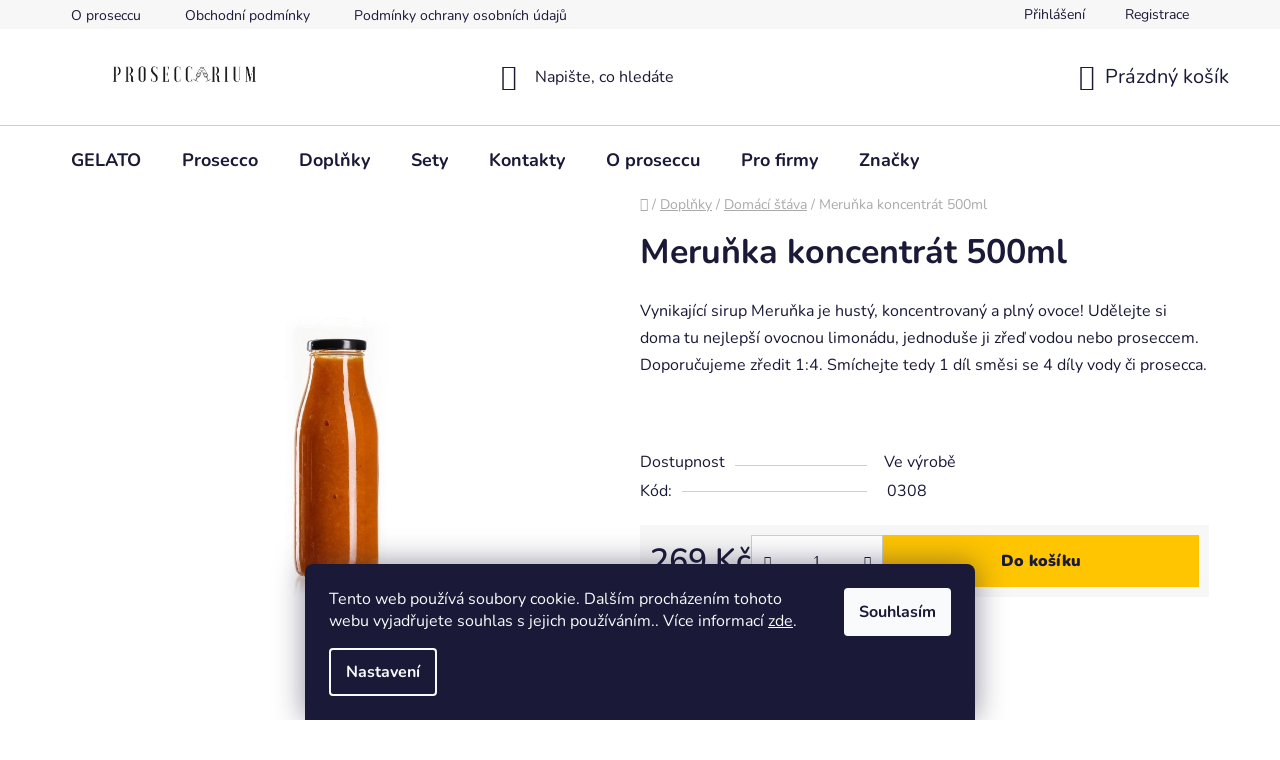

--- FILE ---
content_type: text/html; charset=utf-8
request_url: https://www.proseccarium.cz/merunka-koncentrat-500ml/
body_size: 25293
content:
<!doctype html><html lang="cs" dir="ltr" class="header-background-light external-fonts-loaded"><head><meta charset="utf-8" /><meta name="viewport" content="width=device-width,initial-scale=1" /><title>Meruňka koncentrát 500ml - Proseccarium</title><link rel="preconnect" href="https://cdn.myshoptet.com" /><link rel="dns-prefetch" href="https://cdn.myshoptet.com" /><link rel="preload" href="https://cdn.myshoptet.com/prj/dist/master/cms/libs/jquery/jquery-1.11.3.min.js" as="script" /><link href="https://cdn.myshoptet.com/prj/dist/master/cms/templates/frontend_templates/shared/css/font-face/nunito.css" rel="stylesheet"><link href="https://cdn.myshoptet.com/prj/dist/master/shop/dist/font-shoptet-13.css.5d691cfa7dea9a48eb63.css" rel="stylesheet"><script>
dataLayer = [];
dataLayer.push({'shoptet' : {
    "pageType": "productDetail",
    "currency": "CZK",
    "currencyInfo": {
        "decimalSeparator": ",",
        "exchangeRate": 1,
        "priceDecimalPlaces": 2,
        "symbol": "K\u010d",
        "symbolLeft": 0,
        "thousandSeparator": " "
    },
    "language": "cs",
    "projectId": 424502,
    "product": {
        "id": 143,
        "guid": "4a6a8a52-2092-11ec-9895-ecf4bbd76e50",
        "hasVariants": false,
        "codes": [
            {
                "code": "0308"
            }
        ],
        "code": "0308",
        "name": "Meru\u0148ka koncentr\u00e1t 500ml",
        "appendix": "",
        "weight": 0.59999999999999998,
        "currentCategory": "Dopl\u0148ky | Dom\u00e1c\u00ed \u0161\u0165\u00e1va",
        "currentCategoryGuid": "2aeeaca8-510a-11ec-ac23-ac1f6b0076ec",
        "defaultCategory": "Dopl\u0148ky | Dom\u00e1c\u00ed \u0161\u0165\u00e1va",
        "defaultCategoryGuid": "2aeeaca8-510a-11ec-ac23-ac1f6b0076ec",
        "currency": "CZK",
        "priceWithVat": 269
    },
    "cartInfo": {
        "id": null,
        "freeShipping": false,
        "leftToFreeGift": {
            "formattedPrice": "0 K\u010d",
            "priceLeft": 0
        },
        "freeGift": false,
        "leftToFreeShipping": {
            "priceLeft": null,
            "dependOnRegion": null,
            "formattedPrice": null
        },
        "discountCoupon": [],
        "getNoBillingShippingPrice": {
            "withoutVat": 0,
            "vat": 0,
            "withVat": 0
        },
        "cartItems": [],
        "taxMode": "ORDINARY"
    },
    "cart": [],
    "customer": {
        "priceRatio": 1,
        "priceListId": 1,
        "groupId": null,
        "registered": false,
        "mainAccount": false
    }
}});
dataLayer.push({'cookie_consent' : {
    "marketing": "denied",
    "analytics": "denied"
}});
document.addEventListener('DOMContentLoaded', function() {
    shoptet.consent.onAccept(function(agreements) {
        if (agreements.length == 0) {
            return;
        }
        dataLayer.push({
            'cookie_consent' : {
                'marketing' : (agreements.includes(shoptet.config.cookiesConsentOptPersonalisation)
                    ? 'granted' : 'denied'),
                'analytics': (agreements.includes(shoptet.config.cookiesConsentOptAnalytics)
                    ? 'granted' : 'denied')
            },
            'event': 'cookie_consent'
        });
    });
});
</script>

<!-- Google Tag Manager -->
<script>(function(w,d,s,l,i){w[l]=w[l]||[];w[l].push({'gtm.start':
new Date().getTime(),event:'gtm.js'});var f=d.getElementsByTagName(s)[0],
j=d.createElement(s),dl=l!='dataLayer'?'&l='+l:'';j.async=true;j.src=
'https://www.googletagmanager.com/gtm.js?id='+i+dl;f.parentNode.insertBefore(j,f);
})(window,document,'script','dataLayer','GTM-P86LHZB');</script>
<!-- End Google Tag Manager -->

<meta property="og:type" content="website"><meta property="og:site_name" content="proseccarium.cz"><meta property="og:url" content="https://www.proseccarium.cz/merunka-koncentrat-500ml/"><meta property="og:title" content="Meruňka koncentrát 500ml - Proseccarium"><meta name="author" content="Proseccarium"><meta name="web_author" content="Shoptet.cz"><meta name="dcterms.rightsHolder" content="www.proseccarium.cz"><meta name="robots" content="index,follow"><meta property="og:image" content="https://cdn.myshoptet.com/usr/www.proseccarium.cz/user/shop/big/143_merunka.jpg?66f59c43"><meta property="og:description" content="Meruňka koncentrát 500ml. Vynikající sirup Meruňka je hustý, koncentrovaný a plný ovoce! Udělejte si doma tu nejlepší ovocnou limonádu, jednoduše ji zřeď vodou nebo proseccem. Doporučujeme zředit 1:4. Smíchejte tedy 1 díl směsi se 4 díly vody či prosecca.
 "><meta name="description" content="Meruňka koncentrát 500ml. Vynikající sirup Meruňka je hustý, koncentrovaný a plný ovoce! Udělejte si doma tu nejlepší ovocnou limonádu, jednoduše ji zřeď vodou nebo proseccem. Doporučujeme zředit 1:4. Smíchejte tedy 1 díl směsi se 4 díly vody či prosecca.
 "><meta property="product:price:amount" content="269"><meta property="product:price:currency" content="CZK"><style>:root {--color-primary: #000000;--color-primary-h: 0;--color-primary-s: 0%;--color-primary-l: 0%;--color-primary-hover: #FFC500;--color-primary-hover-h: 46;--color-primary-hover-s: 100%;--color-primary-hover-l: 50%;--color-secondary: #FFC500;--color-secondary-h: 46;--color-secondary-s: 100%;--color-secondary-l: 50%;--color-secondary-hover: #FFC500;--color-secondary-hover-h: 46;--color-secondary-hover-s: 100%;--color-secondary-hover-l: 50%;--color-tertiary: #000000;--color-tertiary-h: 0;--color-tertiary-s: 0%;--color-tertiary-l: 0%;--color-tertiary-hover: #cfcfcf;--color-tertiary-hover-h: 0;--color-tertiary-hover-s: 0%;--color-tertiary-hover-l: 81%;--color-header-background: #ffffff;--template-font: "Nunito";--template-headings-font: "Nunito";--header-background-url: url("[data-uri]");--cookies-notice-background: #1A1937;--cookies-notice-color: #F8FAFB;--cookies-notice-button-hover: #f5f5f5;--cookies-notice-link-hover: #27263f;--templates-update-management-preview-mode-content: "Náhled aktualizací šablony je aktivní pro váš prohlížeč."}</style>
    
    <link href="https://cdn.myshoptet.com/prj/dist/master/shop/dist/main-13.less.2fd6823c2abb47a52db6.css" rel="stylesheet" />
    
    <script>var shoptet = shoptet || {};</script>
    <script src="https://cdn.myshoptet.com/prj/dist/master/shop/dist/main-3g-header.js.b3b3f48cd33902743054.js"></script>
<!-- User include --><!-- api 473(125) html code header -->

                <style>
                    #order-billing-methods .radio-wrapper[data-guid="944e7ca5-9b1e-11ed-88b4-ac1f6b0076ec"]:not(.cggooglepay), #order-billing-methods .radio-wrapper[data-guid="f118debc-93f1-11eb-ac23-ac1f6b0076ec"]:not(.cgapplepay) {
                        display: none;
                    }
                </style>
                <script type="text/javascript">
                    document.addEventListener('DOMContentLoaded', function() {
                        if (getShoptetDataLayer('pageType') === 'billingAndShipping') {
                            
                try {
                    if (window.ApplePaySession && window.ApplePaySession.canMakePayments()) {
                        document.querySelector('#order-billing-methods .radio-wrapper[data-guid="f118debc-93f1-11eb-ac23-ac1f6b0076ec"]').classList.add('cgapplepay');
                    }
                } catch (err) {} 
            
                            
                const cgBaseCardPaymentMethod = {
                        type: 'CARD',
                        parameters: {
                            allowedAuthMethods: ["PAN_ONLY", "CRYPTOGRAM_3DS"],
                            allowedCardNetworks: [/*"AMEX", "DISCOVER", "INTERAC", "JCB",*/ "MASTERCARD", "VISA"]
                        }
                };
                
                function cgLoadScript(src, callback)
                {
                    var s,
                        r,
                        t;
                    r = false;
                    s = document.createElement('script');
                    s.type = 'text/javascript';
                    s.src = src;
                    s.onload = s.onreadystatechange = function() {
                        if ( !r && (!this.readyState || this.readyState == 'complete') )
                        {
                            r = true;
                            callback();
                        }
                    };
                    t = document.getElementsByTagName('script')[0];
                    t.parentNode.insertBefore(s, t);
                } 
                
                function cgGetGoogleIsReadyToPayRequest() {
                    return Object.assign(
                        {},
                        {
                            apiVersion: 2,
                            apiVersionMinor: 0
                        },
                        {
                            allowedPaymentMethods: [cgBaseCardPaymentMethod]
                        }
                    );
                }

                function onCgGooglePayLoaded() {
                    let paymentsClient = new google.payments.api.PaymentsClient({environment: 'PRODUCTION'});
                    paymentsClient.isReadyToPay(cgGetGoogleIsReadyToPayRequest()).then(function(response) {
                        if (response.result) {
                            document.querySelector('#order-billing-methods .radio-wrapper[data-guid="944e7ca5-9b1e-11ed-88b4-ac1f6b0076ec"]').classList.add('cggooglepay');	 	 	 	 	 
                        }
                    })
                    .catch(function(err) {});
                }
                
                cgLoadScript('https://pay.google.com/gp/p/js/pay.js', onCgGooglePayLoaded);
            
                        }
                    });
                </script> 
                
<!-- project html code header -->
<link rel="apple-touch-icon" sizes="57x57" href="/apple-icon-57x57.png">
<link rel="apple-touch-icon" sizes="60x60" href="/apple-icon-60x60.png">
<link rel="apple-touch-icon" sizes="72x72" href="/apple-icon-72x72.png">
<link rel="apple-touch-icon" sizes="76x76" href="/apple-icon-76x76.png">
<link rel="apple-touch-icon" sizes="114x114" href="/apple-icon-114x114.png">
<link rel="apple-touch-icon" sizes="120x120" href="/apple-icon-120x120.png">
<link rel="apple-touch-icon" sizes="144x144" href="/apple-icon-144x144.png">
<link rel="apple-touch-icon" sizes="152x152" href="/apple-icon-152x152.png">
<link rel="apple-touch-icon" sizes="180x180" href="/apple-icon-180x180.png">
<link rel="icon" type="image/png" sizes="192x192"  href="/android-icon-192x192.png">
<link rel="icon" type="image/png" sizes="32x32" href="/favicon-32x32.png">
<link rel="icon" type="image/png" sizes="96x96" href="/favicon-96x96.png">
<link rel="icon" type="image/png" sizes="16x16" href="/favicon-16x16.png">
<link rel="manifest" href="/manifest.json">
<meta name="msapplication-TileColor" content="#ffffff">
<meta name="msapplication-TileImage" content="/ms-icon-144x144.png">
<meta name="theme-color" content="#ffffff">
<!-- /User include --><link rel="canonical" href="https://www.proseccarium.cz/merunka-koncentrat-500ml/" /><script>!function(){var t={9196:function(){!function(){var t=/\[object (Boolean|Number|String|Function|Array|Date|RegExp)\]/;function r(r){return null==r?String(r):(r=t.exec(Object.prototype.toString.call(Object(r))))?r[1].toLowerCase():"object"}function n(t,r){return Object.prototype.hasOwnProperty.call(Object(t),r)}function e(t){if(!t||"object"!=r(t)||t.nodeType||t==t.window)return!1;try{if(t.constructor&&!n(t,"constructor")&&!n(t.constructor.prototype,"isPrototypeOf"))return!1}catch(t){return!1}for(var e in t);return void 0===e||n(t,e)}function o(t,r,n){this.b=t,this.f=r||function(){},this.d=!1,this.a={},this.c=[],this.e=function(t){return{set:function(r,n){u(c(r,n),t.a)},get:function(r){return t.get(r)}}}(this),i(this,t,!n);var e=t.push,o=this;t.push=function(){var r=[].slice.call(arguments,0),n=e.apply(t,r);return i(o,r),n}}function i(t,n,o){for(t.c.push.apply(t.c,n);!1===t.d&&0<t.c.length;){if("array"==r(n=t.c.shift()))t:{var i=n,a=t.a;if("string"==r(i[0])){for(var f=i[0].split("."),s=f.pop(),p=(i=i.slice(1),0);p<f.length;p++){if(void 0===a[f[p]])break t;a=a[f[p]]}try{a[s].apply(a,i)}catch(t){}}}else if("function"==typeof n)try{n.call(t.e)}catch(t){}else{if(!e(n))continue;for(var l in n)u(c(l,n[l]),t.a)}o||(t.d=!0,t.f(t.a,n),t.d=!1)}}function c(t,r){for(var n={},e=n,o=t.split("."),i=0;i<o.length-1;i++)e=e[o[i]]={};return e[o[o.length-1]]=r,n}function u(t,o){for(var i in t)if(n(t,i)){var c=t[i];"array"==r(c)?("array"==r(o[i])||(o[i]=[]),u(c,o[i])):e(c)?(e(o[i])||(o[i]={}),u(c,o[i])):o[i]=c}}window.DataLayerHelper=o,o.prototype.get=function(t){var r=this.a;t=t.split(".");for(var n=0;n<t.length;n++){if(void 0===r[t[n]])return;r=r[t[n]]}return r},o.prototype.flatten=function(){this.b.splice(0,this.b.length),this.b[0]={},u(this.a,this.b[0])}}()}},r={};function n(e){var o=r[e];if(void 0!==o)return o.exports;var i=r[e]={exports:{}};return t[e](i,i.exports,n),i.exports}n.n=function(t){var r=t&&t.__esModule?function(){return t.default}:function(){return t};return n.d(r,{a:r}),r},n.d=function(t,r){for(var e in r)n.o(r,e)&&!n.o(t,e)&&Object.defineProperty(t,e,{enumerable:!0,get:r[e]})},n.o=function(t,r){return Object.prototype.hasOwnProperty.call(t,r)},function(){"use strict";n(9196)}()}();</script>    <!-- Global site tag (gtag.js) - Google Analytics -->
    <script async src="https://www.googletagmanager.com/gtag/js?id=G-D3V6WJGB3C"></script>
    <script>
        
        window.dataLayer = window.dataLayer || [];
        function gtag(){dataLayer.push(arguments);}
        

                    console.debug('default consent data');

            gtag('consent', 'default', {"ad_storage":"denied","analytics_storage":"denied","ad_user_data":"denied","ad_personalization":"denied","wait_for_update":500});
            dataLayer.push({
                'event': 'default_consent'
            });
        
        gtag('js', new Date());

                gtag('config', 'UA-193340835-1', { 'groups': "UA" });
        
                gtag('config', 'G-D3V6WJGB3C', {"groups":"GA4","send_page_view":false,"content_group":"productDetail","currency":"CZK","page_language":"cs"});
        
        
        
        
        
        
                    gtag('event', 'page_view', {"send_to":"GA4","page_language":"cs","content_group":"productDetail","currency":"CZK"});
        
                gtag('set', 'currency', 'CZK');

        gtag('event', 'view_item', {
            "send_to": "UA",
            "items": [
                {
                    "id": "0308",
                    "name": "Meru\u0148ka koncentr\u00e1t 500ml",
                    "category": "Dopl\u0148ky \/ Dom\u00e1c\u00ed \u0161\u0165\u00e1va",
                                                            "price": 240.18
                }
            ]
        });
        
        
        
        
        
                    gtag('event', 'view_item', {"send_to":"GA4","page_language":"cs","content_group":"productDetail","value":240.18000000000001,"currency":"CZK","items":[{"item_id":"0308","item_name":"Meru\u0148ka koncentr\u00e1t 500ml","item_category":"Dopl\u0148ky","item_category2":"Dom\u00e1c\u00ed \u0161\u0165\u00e1va","price":240.18000000000001,"quantity":1,"index":0}]});
        
        
        
        
        
        
        
        document.addEventListener('DOMContentLoaded', function() {
            if (typeof shoptet.tracking !== 'undefined') {
                for (var id in shoptet.tracking.bannersList) {
                    gtag('event', 'view_promotion', {
                        "send_to": "UA",
                        "promotions": [
                            {
                                "id": shoptet.tracking.bannersList[id].id,
                                "name": shoptet.tracking.bannersList[id].name,
                                "position": shoptet.tracking.bannersList[id].position
                            }
                        ]
                    });
                }
            }

            shoptet.consent.onAccept(function(agreements) {
                if (agreements.length !== 0) {
                    console.debug('gtag consent accept');
                    var gtagConsentPayload =  {
                        'ad_storage': agreements.includes(shoptet.config.cookiesConsentOptPersonalisation)
                            ? 'granted' : 'denied',
                        'analytics_storage': agreements.includes(shoptet.config.cookiesConsentOptAnalytics)
                            ? 'granted' : 'denied',
                                                                                                'ad_user_data': agreements.includes(shoptet.config.cookiesConsentOptPersonalisation)
                            ? 'granted' : 'denied',
                        'ad_personalization': agreements.includes(shoptet.config.cookiesConsentOptPersonalisation)
                            ? 'granted' : 'denied',
                        };
                    console.debug('update consent data', gtagConsentPayload);
                    gtag('consent', 'update', gtagConsentPayload);
                    dataLayer.push(
                        { 'event': 'update_consent' }
                    );
                }
            });
        });
    </script>
</head><body class="desktop id-749 in-domaci-stava template-13 type-product type-detail one-column-body columns-3 smart-labels-active ums_a11y_category_page--off ums_discussion_rating_forms--on ums_a11y_pagination--on mobile-header-version-0"><noscript>
    <style>
        #header {
            padding-top: 0;
            position: relative !important;
            top: 0;
        }
        .header-navigation {
            position: relative !important;
        }
        .overall-wrapper {
            margin: 0 !important;
        }
        body:not(.ready) {
            visibility: visible !important;
        }
    </style>
    <div class="no-javascript">
        <div class="no-javascript__title">Musíte změnit nastavení vašeho prohlížeče</div>
        <div class="no-javascript__text">Podívejte se na: <a href="https://www.google.com/support/bin/answer.py?answer=23852">Jak povolit JavaScript ve vašem prohlížeči</a>.</div>
        <div class="no-javascript__text">Pokud používáte software na blokování reklam, může být nutné povolit JavaScript z této stránky.</div>
        <div class="no-javascript__text">Děkujeme.</div>
    </div>
</noscript>

        <div id="fb-root"></div>
        <script>
            window.fbAsyncInit = function() {
                FB.init({
//                    appId            : 'your-app-id',
                    autoLogAppEvents : true,
                    xfbml            : true,
                    version          : 'v19.0'
                });
            };
        </script>
        <script async defer crossorigin="anonymous" src="https://connect.facebook.net/cs_CZ/sdk.js"></script><script>
<!-- Global site tag (gtag.js) - Google Analytics -->
<script async src="https://www.googletagmanager.com/gtag/js?id=G-566FMH4HDP"></script>
<script>
  window.dataLayer = window.dataLayer || [];
  function gtag(){dataLayer.push(arguments);}
  gtag('js', new Date());

  gtag('config', 'G-566FMH4HDP');
</script>
</script>

<!-- Google Tag Manager (noscript) -->
<noscript><iframe src="https://www.googletagmanager.com/ns.html?id=GTM-P86LHZB"
height="0" width="0" style="display:none;visibility:hidden"></iframe></noscript>
<!-- End Google Tag Manager (noscript) -->

    <div class="siteCookies siteCookies--bottom siteCookies--dark js-siteCookies" role="dialog" data-testid="cookiesPopup" data-nosnippet>
        <div class="siteCookies__form">
            <div class="siteCookies__content">
                <div class="siteCookies__text">
                    Tento web používá soubory cookie. Dalším procházením tohoto webu vyjadřujete souhlas s jejich používáním.. Více informací <a href="https://424502.myshoptet.com/podminky-ochrany-osobnich-udaju/" target="\">zde</a>.
                </div>
                <p class="siteCookies__links">
                    <button class="siteCookies__link js-cookies-settings" aria-label="Nastavení cookies" data-testid="cookiesSettings">Nastavení</button>
                </p>
            </div>
            <div class="siteCookies__buttonWrap">
                                <button class="siteCookies__button js-cookiesConsentSubmit" value="all" aria-label="Přijmout cookies" data-testid="buttonCookiesAccept">Souhlasím</button>
            </div>
        </div>
        <script>
            document.addEventListener("DOMContentLoaded", () => {
                const siteCookies = document.querySelector('.js-siteCookies');
                document.addEventListener("scroll", shoptet.common.throttle(() => {
                    const st = document.documentElement.scrollTop;
                    if (st > 1) {
                        siteCookies.classList.add('siteCookies--scrolled');
                    } else {
                        siteCookies.classList.remove('siteCookies--scrolled');
                    }
                }, 100));
            });
        </script>
    </div>
<a href="#content" class="skip-link sr-only">Přejít na obsah</a><div class="overall-wrapper"><div class="user-action"><div class="container"><div class="user-action-in"><div class="user-action-login popup-widget login-widget"><div class="popup-widget-inner"><h2>Přihlášení k vašemu účtu</h2><div id="customerLogin"><form action="/action/Customer/Login/" method="post" id="formLoginIncluded" class="csrf-enabled" data-testid="formLogin"><input type="hidden" name="referer" value="" /><div class="form-group"><div class="input-wrapper email js-validated-element-wrapper no-label"><input type="email" name="email" class="form-control" placeholder="E-mailová adresa (např. jan@novak.cz)" data-testid="inputEmail" autocomplete="email" required /></div></div><div class="form-group"><div class="input-wrapper password js-validated-element-wrapper no-label"><input type="password" name="password" class="form-control" placeholder="Heslo" data-testid="inputPassword" autocomplete="current-password" required /><span class="no-display">Nemůžete vyplnit toto pole</span><input type="text" name="surname" value="" class="no-display" /></div></div><div class="form-group"><div class="login-wrapper"><button type="submit" class="btn btn-secondary btn-text btn-login" data-testid="buttonSubmit">Přihlásit se</button><div class="password-helper"><a href="/registrace/" data-testid="signup" rel="nofollow">Nová registrace</a><a href="/klient/zapomenute-heslo/" rel="nofollow">Zapomenuté heslo</a></div></div></div></form>
</div></div></div>
    <div id="cart-widget" class="user-action-cart popup-widget cart-widget loader-wrapper" data-testid="popupCartWidget" role="dialog" aria-hidden="true">
        <div class="popup-widget-inner cart-widget-inner place-cart-here">
            <div class="loader-overlay">
                <div class="loader"></div>
            </div>
        </div>
    </div>
</div>
</div></div><div class="top-navigation-bar" data-testid="topNavigationBar">

    <div class="container">

                            <div class="top-navigation-menu">
                <ul class="top-navigation-bar-menu">
                                            <li class="top-navigation-menu-item-27">
                            <a href="/o-proseccu/" title="O proseccu">O proseccu</a>
                        </li>
                                            <li class="top-navigation-menu-item-39">
                            <a href="/obchodni-podminky/" title="Obchodní podmínky">Obchodní podmínky</a>
                        </li>
                                            <li class="top-navigation-menu-item-691">
                            <a href="/podminky-ochrany-osobnich-udaju/" title="Podmínky ochrany osobních údajů ">Podmínky ochrany osobních údajů </a>
                        </li>
                                    </ul>
                <div class="top-navigation-menu-trigger">Více</div>
                <ul class="top-navigation-bar-menu-helper"></ul>
            </div>
        
        <div class="top-navigation-tools">
                        <a href="/login/?backTo=%2Fmerunka-koncentrat-500ml%2F" class="top-nav-button top-nav-button-login primary login toggle-window" data-target="login" data-testid="signin" rel="nofollow"><span>Přihlášení</span></a><a href="/registrace/" data-testid="headerSignup">Registrace</a>        </div>

    </div>

</div>
<header id="header">
        <div class="header-top">
            <div class="container navigation-wrapper header-top-wrapper">
                <div class="site-name"><a href="/" data-testid="linkWebsiteLogo"><img src="https://cdn.myshoptet.com/usr/www.proseccarium.cz/user/logos/kopie_n__vrhu_kopie_n__vrhu_kopie_n__vrhu___ern___b__l___jednoduch___logo_pro_zv____ata_a__mazl____ky_(6803_x_1512_px).png" alt="Proseccarium" fetchpriority="low" /></a></div>                <div class="search" itemscope itemtype="https://schema.org/WebSite">
                    <meta itemprop="headline" content="Domácí šťáva"/><meta itemprop="url" content="https://www.proseccarium.cz"/><meta itemprop="text" content="Meruňka koncentrát 500ml. Vynikající sirup Meruňka je hustý, koncentrovaný a plný ovoce! Udělejte si doma tu nejlepší ovocnou limonádu, jednoduše ji zřeď vodou nebo proseccem. Doporučujeme zředit 1:4. Smíchejte tedy 1 díl směsi se 4 díly vody či prosecca. "/>                    <form action="/action/ProductSearch/prepareString/" method="post"
    id="formSearchForm" class="search-form compact-form js-search-main"
    itemprop="potentialAction" itemscope itemtype="https://schema.org/SearchAction" data-testid="searchForm">
    <fieldset>
        <meta itemprop="target"
            content="https://www.proseccarium.cz/vyhledavani/?string={string}"/>
        <input type="hidden" name="language" value="cs"/>
        
            
    <span class="search-input-icon" aria-hidden="true"></span>

<input
    type="search"
    name="string"
        class="query-input form-control search-input js-search-input"
    placeholder="Napište, co hledáte"
    autocomplete="off"
    required
    itemprop="query-input"
    aria-label="Hledat"
    data-testid="searchInput"
>
            <button type="submit" class="btn btn-default search-button" data-testid="searchBtn">Hledat</button>
        
    </fieldset>
</form>
                </div>
                <div class="navigation-buttons">
                    <a href="#" class="toggle-window" data-target="search" data-testid="linkSearchIcon"><span class="sr-only">Hledat</span></a>
                        
    <a href="/kosik/" class="btn btn-icon toggle-window cart-count" data-target="cart" data-hover="true" data-redirect="true" data-testid="headerCart" rel="nofollow" aria-haspopup="dialog" aria-expanded="false" aria-controls="cart-widget">
        
                <span class="sr-only">Nákupní košík</span>
        
            <span class="cart-price visible-lg-inline-block" data-testid="headerCartPrice">
                                    Prázdný košík                            </span>
        
    
            </a>
                    <a href="#" class="toggle-window" data-target="navigation" data-testid="hamburgerMenu"></a>
                </div>
            </div>
        </div>
        <div class="header-bottom">
            <div class="container navigation-wrapper header-bottom-wrapper js-navigation-container">
                <nav id="navigation" aria-label="Hlavní menu" data-collapsible="true"><div class="navigation-in menu"><ul class="menu-level-1" role="menubar" data-testid="headerMenuItems"><li class="menu-item-780" role="none"><a href="/gelato/" data-testid="headerMenuItem" role="menuitem" aria-expanded="false"><b>GELATO</b></a></li>
<li class="menu-item-673 ext" role="none"><a href="/prosecco/" data-testid="headerMenuItem" role="menuitem" aria-haspopup="true" aria-expanded="false"><b>Prosecco</b><span class="submenu-arrow"></span></a><ul class="menu-level-2" aria-label="Prosecco" tabindex="-1" role="menu"><li class="menu-item-725" role="none"><a href="/brut/" class="menu-image" data-testid="headerMenuItem" tabindex="-1" aria-hidden="true"><img src="data:image/svg+xml,%3Csvg%20width%3D%22140%22%20height%3D%22100%22%20xmlns%3D%22http%3A%2F%2Fwww.w3.org%2F2000%2Fsvg%22%3E%3C%2Fsvg%3E" alt="" aria-hidden="true" width="140" height="100"  data-src="https://cdn.myshoptet.com/usr/www.proseccarium.cz/user/categories/thumb/dg_superiore_docg_brut.jpeg" fetchpriority="low" /></a><div><a href="/brut/" data-testid="headerMenuItem" role="menuitem"><span>Brut</span></a>
                        </div></li><li class="menu-item-728" role="none"><a href="/extra-dry/" class="menu-image" data-testid="headerMenuItem" tabindex="-1" aria-hidden="true"><img src="data:image/svg+xml,%3Csvg%20width%3D%22140%22%20height%3D%22100%22%20xmlns%3D%22http%3A%2F%2Fwww.w3.org%2F2000%2Fsvg%22%3E%3C%2Fsvg%3E" alt="" aria-hidden="true" width="140" height="100"  data-src="https://cdn.myshoptet.com/usr/www.proseccarium.cz/user/categories/thumb/lm_extra_dry.png" fetchpriority="low" /></a><div><a href="/extra-dry/" data-testid="headerMenuItem" role="menuitem"><span>Extra Dry</span></a>
                        </div></li><li class="menu-item-731" role="none"><a href="/dry/" class="menu-image" data-testid="headerMenuItem" tabindex="-1" aria-hidden="true"><img src="data:image/svg+xml,%3Csvg%20width%3D%22140%22%20height%3D%22100%22%20xmlns%3D%22http%3A%2F%2Fwww.w3.org%2F2000%2Fsvg%22%3E%3C%2Fsvg%3E" alt="" aria-hidden="true" width="140" height="100"  data-src="https://cdn.myshoptet.com/usr/www.proseccarium.cz/user/categories/thumb/springo_gold_1.png" fetchpriority="low" /></a><div><a href="/dry/" data-testid="headerMenuItem" role="menuitem"><span>Dry</span></a>
                        </div></li><li class="menu-item-734" role="none"><a href="/rose/" class="menu-image" data-testid="headerMenuItem" tabindex="-1" aria-hidden="true"><img src="data:image/svg+xml,%3Csvg%20width%3D%22140%22%20height%3D%22100%22%20xmlns%3D%22http%3A%2F%2Fwww.w3.org%2F2000%2Fsvg%22%3E%3C%2Fsvg%3E" alt="" aria-hidden="true" width="140" height="100"  data-src="https://cdn.myshoptet.com/usr/www.proseccarium.cz/user/categories/thumb/roseee.jpeg" fetchpriority="low" /></a><div><a href="/rose/" data-testid="headerMenuItem" role="menuitem"><span>Rosé</span></a>
                        </div></li><li class="menu-item-759" role="none"><a href="/xl/" class="menu-image" data-testid="headerMenuItem" tabindex="-1" aria-hidden="true"><img src="data:image/svg+xml,%3Csvg%20width%3D%22140%22%20height%3D%22100%22%20xmlns%3D%22http%3A%2F%2Fwww.w3.org%2F2000%2Fsvg%22%3E%3C%2Fsvg%3E" alt="" aria-hidden="true" width="140" height="100"  data-src="https://cdn.myshoptet.com/usr/www.proseccarium.cz/user/categories/thumb/xll.png" fetchpriority="low" /></a><div><a href="/xl/" data-testid="headerMenuItem" role="menuitem"><span>XL</span></a>
                        </div></li></ul></li>
<li class="menu-item-719 ext" role="none"><a href="/doplnky/" data-testid="headerMenuItem" role="menuitem" aria-haspopup="true" aria-expanded="false"><b>Doplňky</b><span class="submenu-arrow"></span></a><ul class="menu-level-2" aria-label="Doplňky" tabindex="-1" role="menu"><li class="menu-item-776" role="none"><a href="/darkove-baleni-a-obaly/" class="menu-image" data-testid="headerMenuItem" tabindex="-1" aria-hidden="true"><img src="data:image/svg+xml,%3Csvg%20width%3D%22140%22%20height%3D%22100%22%20xmlns%3D%22http%3A%2F%2Fwww.w3.org%2F2000%2Fsvg%22%3E%3C%2Fsvg%3E" alt="" aria-hidden="true" width="140" height="100"  data-src="https://cdn.myshoptet.com/usr/www.proseccarium.cz/user/categories/thumb/lm_box1.jpg" fetchpriority="low" /></a><div><a href="/darkove-baleni-a-obaly/" data-testid="headerMenuItem" role="menuitem"><span>Dárková balení a obaly</span></a>
                        </div></li><li class="menu-item-749 active" role="none"><a href="/domaci-stava/" class="menu-image" data-testid="headerMenuItem" tabindex="-1" aria-hidden="true"><img src="data:image/svg+xml,%3Csvg%20width%3D%22140%22%20height%3D%22100%22%20xmlns%3D%22http%3A%2F%2Fwww.w3.org%2F2000%2Fsvg%22%3E%3C%2Fsvg%3E" alt="" aria-hidden="true" width="140" height="100"  data-src="https://cdn.myshoptet.com/usr/www.proseccarium.cz/user/categories/thumb/5.png" fetchpriority="low" /></a><div><a href="/domaci-stava/" data-testid="headerMenuItem" role="menuitem"><span>Domácí šťáva</span></a>
                        </div></li><li class="menu-item-740" role="none"><a href="/italska-voda/" class="menu-image" data-testid="headerMenuItem" tabindex="-1" aria-hidden="true"><img src="data:image/svg+xml,%3Csvg%20width%3D%22140%22%20height%3D%22100%22%20xmlns%3D%22http%3A%2F%2Fwww.w3.org%2F2000%2Fsvg%22%3E%3C%2Fsvg%3E" alt="" aria-hidden="true" width="140" height="100"  data-src="https://cdn.myshoptet.com/usr/www.proseccarium.cz/user/categories/thumb/4.png" fetchpriority="low" /></a><div><a href="/italska-voda/" data-testid="headerMenuItem" role="menuitem"><span>Italská voda</span></a>
                        </div></li><li class="menu-item-755" role="none"><a href="/italske-vino/" class="menu-image" data-testid="headerMenuItem" tabindex="-1" aria-hidden="true"><img src="data:image/svg+xml,%3Csvg%20width%3D%22140%22%20height%3D%22100%22%20xmlns%3D%22http%3A%2F%2Fwww.w3.org%2F2000%2Fsvg%22%3E%3C%2Fsvg%3E" alt="" aria-hidden="true" width="140" height="100"  data-src="https://cdn.myshoptet.com/usr/www.proseccarium.cz/user/categories/thumb/ittt.png" fetchpriority="low" /></a><div><a href="/italske-vino/" data-testid="headerMenuItem" role="menuitem"><span>Italské víno</span></a>
                        </div></li></ul></li>
<li class="menu-item-713" role="none"><a href="/sety/" data-testid="headerMenuItem" role="menuitem" aria-expanded="false"><b>Sety</b></a></li>
<li class="menu-item-29" role="none"><a href="/kontakty/" data-testid="headerMenuItem" role="menuitem" aria-expanded="false"><b>Kontakty</b></a></li>
<li class="menu-item-27" role="none"><a href="/o-proseccu/" data-testid="headerMenuItem" role="menuitem" aria-expanded="false"><b>O proseccu</b></a></li>
<li class="menu-item-771" role="none"><a href="/pro-firmy/" data-testid="headerMenuItem" role="menuitem" aria-expanded="false"><b>Pro firmy</b></a></li>
<li class="ext" id="nav-manufacturers" role="none"><a href="https://www.proseccarium.cz/znacka/" data-testid="brandsText" role="menuitem"><b>Značky</b><span class="submenu-arrow"></span></a><ul class="menu-level-2 expanded" role="menu"><li role="none"><a href="/de-giusti/" data-testid="brandName" role="menuitem"><span>De Giusti</span></a></li><li role="none"><a href="/fioravanti-onesti/" data-testid="brandName" role="menuitem"><span>Fioravanti Onesti</span></a></li><li role="none"><a href="/le-manzane/" data-testid="brandName" role="menuitem"><span>Le Manzane</span></a></li></ul>
</li></ul></div><span class="navigation-close"></span></nav><div class="menu-helper" data-testid="hamburgerMenu"><span>Více</span></div>
            </div>
        </div>
    </header><!-- / header -->


<div id="content-wrapper" class="container content-wrapper">
    
                                <div class="breadcrumbs navigation-home-icon-wrapper" itemscope itemtype="https://schema.org/BreadcrumbList">
                                                                            <span id="navigation-first" data-basetitle="Proseccarium" itemprop="itemListElement" itemscope itemtype="https://schema.org/ListItem">
                <a href="/" itemprop="item" class="navigation-home-icon"><span class="sr-only" itemprop="name">Domů</span></a>
                <span class="navigation-bullet">/</span>
                <meta itemprop="position" content="1" />
            </span>
                                <span id="navigation-1" itemprop="itemListElement" itemscope itemtype="https://schema.org/ListItem">
                <a href="/doplnky/" itemprop="item" data-testid="breadcrumbsSecondLevel"><span itemprop="name">Doplňky</span></a>
                <span class="navigation-bullet">/</span>
                <meta itemprop="position" content="2" />
            </span>
                                <span id="navigation-2" itemprop="itemListElement" itemscope itemtype="https://schema.org/ListItem">
                <a href="/domaci-stava/" itemprop="item" data-testid="breadcrumbsSecondLevel"><span itemprop="name">Domácí šťáva</span></a>
                <span class="navigation-bullet">/</span>
                <meta itemprop="position" content="3" />
            </span>
                                            <span id="navigation-3" itemprop="itemListElement" itemscope itemtype="https://schema.org/ListItem" data-testid="breadcrumbsLastLevel">
                <meta itemprop="item" content="https://www.proseccarium.cz/merunka-koncentrat-500ml/" />
                <meta itemprop="position" content="4" />
                <span itemprop="name" data-title="Meruňka koncentrát 500ml">Meruňka koncentrát 500ml <span class="appendix"></span></span>
            </span>
            </div>
            
    <div class="content-wrapper-in">
                <main id="content" class="content wide">
                            
<div class="p-detail" itemscope itemtype="https://schema.org/Product">

    
    <meta itemprop="name" content="Meruňka koncentrát 500ml" />
    <meta itemprop="category" content="Úvodní stránka &gt; Doplňky &gt; Domácí šťáva &gt; Meruňka koncentrát 500ml" />
    <meta itemprop="url" content="https://www.proseccarium.cz/merunka-koncentrat-500ml/" />
    <meta itemprop="image" content="https://cdn.myshoptet.com/usr/www.proseccarium.cz/user/shop/big/143_merunka.jpg?66f59c43" />
            <meta itemprop="description" content="Vynikající sirup Meruňka je hustý, koncentrovaný a plný ovoce! Udělejte si doma tu nejlepší ovocnou limonádu, jednoduše ji zřeď vodou nebo proseccem. Doporučujeme zředit 1:4. Smíchejte tedy 1 díl směsi se 4 díly vody či prosecca.
 " />
                                            
<div class="p-detail-inner">

    <div class="p-data-wrapper">

        <div class="p-detail-inner-header">
            <h1>
                  Meruňka koncentrát 500ml            </h1>
            <div class="ratings-and-brand">
                                            </div>
        </div>

                    <div class="p-short-description" data-testid="productCardShortDescr">
                <p>Vynikající sirup Meruňka je hustý, koncentrovaný a plný ovoce! Udělejte si doma tu nejlepší ovocnou limonádu, jednoduše ji zřeď vodou nebo proseccem. Doporučujeme zředit 1:4. Smíchejte tedy 1 díl směsi se 4 díly vody či prosecca.</p>
<p class="cs3270F94"> </p>
            </div>
        
        <form action="/action/Cart/addCartItem/" method="post" id="product-detail-form" class="pr-action csrf-enabled" data-testid="formProduct">
            <meta itemprop="productID" content="143" /><meta itemprop="identifier" content="4a6a8a52-2092-11ec-9895-ecf4bbd76e50" /><meta itemprop="sku" content="0308" /><span itemprop="offers" itemscope itemtype="https://schema.org/Offer"><meta itemprop="url" content="https://www.proseccarium.cz/merunka-koncentrat-500ml/" /><meta itemprop="price" content="269.00" /><meta itemprop="priceCurrency" content="CZK" /><link itemprop="itemCondition" href="https://schema.org/NewCondition" /></span><input type="hidden" name="productId" value="143" /><input type="hidden" name="priceId" value="143" /><input type="hidden" name="language" value="cs" />

            <div class="p-variants-block">

                
                    
                    
                    
                    
                
            </div>

            <table class="detail-parameters ">
                <tbody>
                                            <tr>
                            <th>
                                <span class="row-header-label">
                                    Dostupnost                                </span>
                            </th>
                            <td>
                                

    
    <span class="availability-label" data-testid="labelAvailability">
                    Ve výrobě            </span>
    
                            </td>
                        </tr>
                    
                                        
                                            <tr class="p-code">
                            <th>
                                <span class="p-code-label row-header-label">Kód:</span>
                            </th>
                            <td>
                                                                    <span>0308</span>
                                                            </td>
                        </tr>
                    
                </tbody>
            </table>

                                        
            <div class="p-to-cart-block" data-testid="divAddToCart">
                                    <div class="p-final-price-wrapper">
                                                                        <strong class="price-final" data-testid="productCardPrice">
            <span class="price-final-holder">
                269 Kč
    

        </span>
    </strong>
                                                    <span class="price-measure">
                    
                        </span>
                    </div>
                
                                                            <div class="add-to-cart">
                            
<span class="quantity">
    <span
        class="increase-tooltip js-increase-tooltip"
        data-trigger="manual"
        data-container="body"
        data-original-title="Není možné zakoupit více než 9999 ks."
        aria-hidden="true"
        role="tooltip"
        data-testid="tooltip">
    </span>

    <span
        class="decrease-tooltip js-decrease-tooltip"
        data-trigger="manual"
        data-container="body"
        data-original-title="Minimální množství, které lze zakoupit, je 1 ks."
        aria-hidden="true"
        role="tooltip"
        data-testid="tooltip">
    </span>
    <label>
        <input
            type="number"
            name="amount"
            value="1"
            class="amount"
            autocomplete="off"
            data-decimals="0"
                        step="1"
            min="1"
            max="9999"
            aria-label="Množství"
            data-testid="cartAmount"/>
    </label>

    <button
        class="increase"
        type="button"
        aria-label="Zvýšit množství o 1"
        data-testid="increase">
            <span class="increase__sign">&plus;</span>
    </button>

    <button
        class="decrease"
        type="button"
        aria-label="Snížit množství o 1"
        data-testid="decrease">
            <span class="decrease__sign">&minus;</span>
    </button>
</span>
                        </div>
                                                    <button type="submit" class="btn btn-conversion add-to-cart-button" data-testid="buttonAddToCart" aria-label="Do košíku Meruňka koncentrát 500ml">Do košíku</button>
                                                                        </div>


        </form>

        
        

        <div class="buttons-wrapper social-buttons-wrapper">
            <div class="link-icons" data-testid="productDetailActionIcons">
    <a href="#" class="link-icon print" title="Tisknout produkt"><span>Tisk</span></a>
    <a href="/merunka-koncentrat-500ml:dotaz/" class="link-icon chat" title="Mluvit s prodejcem" rel="nofollow"><span>Zeptat se</span></a>
                <a href="#" class="link-icon share js-share-buttons-trigger" title="Sdílet produkt"><span>Sdílet</span></a>
    </div>
                <div class="social-buttons no-display">
                    <div class="twitter">
                <script>
        window.twttr = (function(d, s, id) {
            var js, fjs = d.getElementsByTagName(s)[0],
                t = window.twttr || {};
            if (d.getElementById(id)) return t;
            js = d.createElement(s);
            js.id = id;
            js.src = "https://platform.twitter.com/widgets.js";
            fjs.parentNode.insertBefore(js, fjs);
            t._e = [];
            t.ready = function(f) {
                t._e.push(f);
            };
            return t;
        }(document, "script", "twitter-wjs"));
        </script>

<a
    href="https://twitter.com/share"
    class="twitter-share-button"
        data-lang="cs"
    data-url="https://www.proseccarium.cz/merunka-koncentrat-500ml/"
>Tweet</a>

            </div>
                    <div class="facebook">
                <div
            data-layout="button_count"
        class="fb-like"
        data-action="like"
        data-show-faces="false"
        data-share="false"
                        data-width="285"
        data-height="26"
    >
</div>

            </div>
                                <div class="close-wrapper">
        <a href="#" class="close-after js-share-buttons-trigger" title="Sdílet produkt">Zavřít</a>
    </div>

            </div>
        </div>

        <div class="buttons-wrapper cofidis-buttons-wrapper">
                    </div>

        <div class="buttons-wrapper hledejceny-buttons-wrapper">
                    </div>

    </div> 
    <div class="p-image-wrapper">

        <div class="p-detail-inner-header-mobile">
            <div class="h1">
                  Meruňka koncentrát 500ml            </div>
            <div class="ratings-and-brand">
                                            </div>
        </div>

        
        <div class="p-image" style="" data-testid="mainImage">
            

<a href="https://cdn.myshoptet.com/usr/www.proseccarium.cz/user/shop/big/143_merunka.jpg?66f59c43" class="p-main-image cloud-zoom cbox" data-href="https://cdn.myshoptet.com/usr/www.proseccarium.cz/user/shop/orig/143_merunka.jpg?66f59c43"><img src="https://cdn.myshoptet.com/usr/www.proseccarium.cz/user/shop/big/143_merunka.jpg?66f59c43" alt="merunka" width="1024" height="768"  fetchpriority="high" />
</a>            


            

    

        </div>
        <div class="row">
                    </div>

    </div>

</div>

    
        

    
            
    <div class="shp-tabs-wrapper p-detail-tabs-wrapper">
        <div class="row">
            <div class="col-sm-12 shp-tabs-row responsive-nav">
                <div class="shp-tabs-holder">
    <ul id="p-detail-tabs" class="shp-tabs p-detail-tabs visible-links" role="tablist">
                            <li class="shp-tab active" data-testid="tabDescription">
                <a href="#description" class="shp-tab-link" role="tab" data-toggle="tab">Popis</a>
            </li>
                                                                                                                         <li class="shp-tab" data-testid="tabDiscussion">
                                <a href="#productDiscussion" class="shp-tab-link" role="tab" data-toggle="tab">Diskuze</a>
            </li>
                                        </ul>
</div>
            </div>
            <div class="col-sm-12 ">
                <div id="tab-content" class="tab-content">
                                                                                                            <div id="description" class="tab-pane fade in active wide-tab" role="tabpanel">
        <div class="description-inner">
            <div class="basic-description">
                
    
                                    <p><span class="cs54FBB0B">ZAJÍMAVOSTI</span></p>
<ul>
<li class="cs3270F94"><span class="csE22BA9B">Výborný zdroj vitamínu C, doplní vitamín A.</span></li>
<li class="cs3270F94"><span class="csE22BA9B">Odstraňují zácpu, zlepšují zdraví srdce.</span></li>
<li class="cs3270F94"><span class="csE22BA9B">Léčí bolest uší, chrání před vznikem rakoviny.</span></li>
</ul>
<p><span class="csE22BA9B">SLOŽENÍ</span></p>
<ul>
<li><span class="csE22BA9B"><span>Meruňky 54 %, cukr, regulátor kyselosti: kyselina citronová, paprikový extrakt, konzervant: sorban draselný.</span></span></li>
</ul>
<p><span class="cs54FBB0B">DOPORUČENÉ ŘEDĚNÍ</span></p>
<ul>
<li class="cs13147E4"><span class="csE22BA9B">1:4. Smíchejte tedy 1 díl směsi se 4 díly vody.</span></li>
</ul>
<p><span class="cs54FBB0B">SKLADOVÁNÍ</span></p>
<ul>
<li class="cs13147E4"><span class="cs50E871B">V suchu a temnu. Při skladování do 10 stupňů celsia je stálost barvy 12 měsíců. Při skladování v pokojové teplotě je stálost barvy 6 měsíců (poté může dojít ke změně barvy). Změna barvy a bílá vrstva na povrchu není vada výrobku.&nbsp;</span></li>
</ul>
                            </div>
            
            <div class="extended-description">
            <p><strong>Doplňkové parametry</strong></p>
            <table class="detail-parameters">
                <tbody>
                    <tr>
    <th>
        <span class="row-header-label">
            Kategorie<span class="row-header-label-colon">:</span>
        </span>
    </th>
    <td>
        <a href="/domaci-stava/">Domácí šťáva</a>    </td>
</tr>
    <tr>
        <th>
            <span class="row-header-label">
                Hmotnost<span class="row-header-label-colon">:</span>
            </span>
        </th>
        <td>
            0.6 kg
        </td>
    </tr>
                </tbody>
            </table>
        </div>
    
        </div>
    </div>
                                                                                                                                                    <div id="productDiscussion" class="tab-pane fade" role="tabpanel" data-testid="areaDiscussion">
        <div id="discussionWrapper" class="discussion-wrapper unveil-wrapper" data-parent-tab="productDiscussion" data-testid="wrapperDiscussion">
                            <h2>Diskuze</h2>
                                    
    <div class="discussionContainer js-discussion-container" data-editorid="discussion">
                    <p data-testid="textCommentNotice">Buďte první, kdo napíše příspěvek k této položce. </p>
                                            <div class="add-comment discussion-form-trigger" data-unveil="discussion-form" aria-expanded="false" aria-controls="discussion-form" role="button">
                <span class="link-like comment-icon" data-testid="buttonAddComment">Přidat komentář</span>
            </div>
                        <div id="discussion-form" class="discussion-form vote-form js-hidden">
                            <form action="/action/ProductDiscussion/addPost/" method="post" id="formDiscussion" novalidate data-testid="formDiscussion">
    <input type="hidden" name="formId" value="9" />
    <input type="hidden" name="discussionEntityId" value="143" />
            <p class="text-right"><span class="required-asterisk required-asterisk--before">Povinná pole</span></p>
    <div class="form-group smart-label-wrapper">
        <label for="fullName">Jméno</label>
        <input type="text" name="fullName" value="" id="fullName" class="form-control" data-testid="inputUserName"/>
                <span class="no-display">Nevyplňujte toto pole:</span>
        <input type="text" name="surname" value="" class="no-display" />
    </div>
    <div class="form-group js-validated-element-wrapper smart-label-wrapper">
        <label for="email"><span class="required-asterisk">E-mail</span></label>
        <input type="email" name="email" value="" id="email" class="form-control js-validate-required" data-testid="inputEmail" required/>
    </div>
    <div class="form-group smart-label-wrapper">
        <label for="title">Název</label>
        <input type="text" name="title" id="title" class="form-control" data-testid="inputTitle" />
    </div>
    <div class="form-group js-validated-element-wrapper smart-label-wrapper">
        <label for="message"><span class="required-asterisk">Komentář</span></label>
        <textarea name="message" id="message" class="form-control js-validate-required" rows="7" data-testid="inputMessage" required></textarea>
    </div>
        <fieldset class="box box-sm box-bg-default">
    <h4>Bezpečnostní kontrola</h4>
    <div class="form-group captcha-image">
        <img src="[data-uri]" alt="" data-testid="imageCaptcha" width="150" height="40"  fetchpriority="low" />
    </div>
    <div class="form-group js-validated-element-wrapper smart-label-wrapper">
        <label for="captcha"><span class="required-asterisk">Opište text z obrázku</span></label>
        <input type="text" id="captcha" name="captcha" class="form-control js-validate js-validate-required" required>
    </div>
</fieldset>
                        <div class="form-group js-validated-element-wrapper consents consents-first">
            <input
                type="hidden"
                name="consents[]"
                id="discussionConsents37"
                value="37"
                                                                />
            <label for="discussionConsents37" class="whole-width">
                                Vložením komentáře souhlasíte s <a href="/podminky-ochrany-osobnich-udaju/" target="_blank" rel="noopener noreferrer">podmínkami ochrany osobních údajů</a>
            </label>
        </div>
        <div class="form-group">
        <input type="submit" value="Odeslat komentář" class="btn btn-sm btn-primary" data-testid="buttonSendComment" />
    </div>
</form>

                    </div>
                    </div>

        </div>
    </div>
                                                        </div>
            </div>
        </div>
    </div>

    
        
    
            <h2 class="products-alternative-header products-header">Podobné produkty</h2>
        <div class="products-alternative-wrapper products-wrapper">
            <div class="products product-slider products-block products-additional products-alternative" data-columns="3" data-columns-mobile="1"  data-testid="alternativeProducts">
                
        
                                    <div class="product">
    <div class="p" data-micro="product" data-micro-product-id="116" data-micro-identifier="4656a4ae-1f0d-11ec-a6c4-ecf4bbd76e50" data-testid="productItem">
                    <a href="/mango-maracuja-koncentrat-500ml/" class="image">
                <img src="https://cdn.myshoptet.com/usr/www.proseccarium.cz/user/shop/detail/116_mango-maracuja.jpg?66f59c43
" alt="Mango maracuja" data-micro-image="https://cdn.myshoptet.com/usr/www.proseccarium.cz/user/shop/big/116_mango-maracuja.jpg?66f59c43" width="423" height="318"  fetchpriority="high" />
                                                                                                                                                                                    <div class="flags flags-default">                            <span class="flag flag-tip">
            Tip
    </span>
    <span class="flag flag-custom2" style="background-color:#ffc702;">
            Doporučujeme
    </span>
                                                
                                                
                    </div>
                                                    
    
            </a>
        
        <div class="p-in">

            <div class="p-in-in">
                <a href="/mango-maracuja-koncentrat-500ml/" class="name" data-micro="url">
                    <span data-micro="name" data-testid="productCardName">
                          Mango &amp; Maracuja koncentrát 500ml                    </span>
                </a>
                
            <div class="ratings-wrapper">
            
                                        <div class="availability">
            <span style="color:#009901">
                Skladem            </span>
                                                            </div>
                        </div>
    
                            </div>

            <div class="p-bottom no-buttons">
                
                <div data-micro="offer"
    data-micro-price="269.00"
    data-micro-price-currency="CZK"
            data-micro-availability="https://schema.org/InStock"
    >
                    <div class="prices">
                                                                                
                        
                        
                        
            <div class="price price-final" data-testid="productCardPrice">
        <strong>
                                        269 Kč
                    </strong>
        

    </div>
        

                        

                    </div>

                    

                                            <div class="p-tools">
                                                            <form action="/action/Cart/addCartItem/" method="post" class="pr-action csrf-enabled">
                                    <input type="hidden" name="language" value="cs" />
                                                                            <input type="hidden" name="priceId" value="116" />
                                                                        <input type="hidden" name="productId" value="116" />
                                                                            
<span class="quantity">
    <span
        class="increase-tooltip js-increase-tooltip"
        data-trigger="manual"
        data-container="body"
        data-original-title="Není možné zakoupit více než 9999 ks."
        aria-hidden="true"
        role="tooltip"
        data-testid="tooltip">
    </span>

    <span
        class="decrease-tooltip js-decrease-tooltip"
        data-trigger="manual"
        data-container="body"
        data-original-title="Minimální množství, které lze zakoupit, je 1 ks."
        aria-hidden="true"
        role="tooltip"
        data-testid="tooltip">
    </span>
    <label>
        <input
            type="number"
            name="amount"
            value="1"
            class="amount"
            autocomplete="off"
            data-decimals="0"
                        step="1"
            min="1"
            max="9999"
            aria-label="Množství"
            data-testid="cartAmount"/>
    </label>

    <button
        class="increase"
        type="button"
        aria-label="Zvýšit množství o 1"
        data-testid="increase">
            <span class="increase__sign">&plus;</span>
    </button>

    <button
        class="decrease"
        type="button"
        aria-label="Snížit množství o 1"
        data-testid="decrease">
            <span class="decrease__sign">&minus;</span>
    </button>
</span>
                                                                        <button type="submit" class="btn btn-cart add-to-cart-button" data-testid="buttonAddToCart" aria-label="Do košíku Mango &amp; Maracuja koncentrát 500ml"><span>Do košíku</span></button>
                                </form>
                                                                                    
    
                                                    </div>
                    
                                                        

                </div>

            </div>

        </div>

        
    

                    <span class="no-display" data-micro="sku">0307</span>
    
    </div>
</div>
                        <div class="product">
    <div class="p" data-micro="product" data-micro-product-id="131" data-micro-identifier="1f524fea-2091-11ec-9c43-ecf4bbd79d2f" data-testid="productItem">
                    <a href="/jahoda-koncentrat-500ml/" class="image">
                <img src="https://cdn.myshoptet.com/usr/www.proseccarium.cz/user/shop/detail/131_jahoda.jpg?66f59c43
" alt="jahoda" data-micro-image="https://cdn.myshoptet.com/usr/www.proseccarium.cz/user/shop/big/131_jahoda.jpg?66f59c43" width="423" height="318"  fetchpriority="low" />
                                                                                                                                    
    
            </a>
        
        <div class="p-in">

            <div class="p-in-in">
                <a href="/jahoda-koncentrat-500ml/" class="name" data-micro="url">
                    <span data-micro="name" data-testid="productCardName">
                          Jahoda koncentrát 500ml                    </span>
                </a>
                
            <div class="ratings-wrapper">
            
                                        <div class="availability">
            <span style="color:#009901">
                Skladem            </span>
                                                            </div>
                        </div>
    
                            </div>

            <div class="p-bottom no-buttons">
                
                <div data-micro="offer"
    data-micro-price="269.00"
    data-micro-price-currency="CZK"
            data-micro-availability="https://schema.org/InStock"
    >
                    <div class="prices">
                                                                                
                        
                        
                        
            <div class="price price-final" data-testid="productCardPrice">
        <strong>
                                        269 Kč
                    </strong>
        

    </div>
        

                        

                    </div>

                    

                                            <div class="p-tools">
                                                            <form action="/action/Cart/addCartItem/" method="post" class="pr-action csrf-enabled">
                                    <input type="hidden" name="language" value="cs" />
                                                                            <input type="hidden" name="priceId" value="131" />
                                                                        <input type="hidden" name="productId" value="131" />
                                                                            
<span class="quantity">
    <span
        class="increase-tooltip js-increase-tooltip"
        data-trigger="manual"
        data-container="body"
        data-original-title="Není možné zakoupit více než 9999 ks."
        aria-hidden="true"
        role="tooltip"
        data-testid="tooltip">
    </span>

    <span
        class="decrease-tooltip js-decrease-tooltip"
        data-trigger="manual"
        data-container="body"
        data-original-title="Minimální množství, které lze zakoupit, je 1 ks."
        aria-hidden="true"
        role="tooltip"
        data-testid="tooltip">
    </span>
    <label>
        <input
            type="number"
            name="amount"
            value="1"
            class="amount"
            autocomplete="off"
            data-decimals="0"
                        step="1"
            min="1"
            max="9999"
            aria-label="Množství"
            data-testid="cartAmount"/>
    </label>

    <button
        class="increase"
        type="button"
        aria-label="Zvýšit množství o 1"
        data-testid="increase">
            <span class="increase__sign">&plus;</span>
    </button>

    <button
        class="decrease"
        type="button"
        aria-label="Snížit množství o 1"
        data-testid="decrease">
            <span class="decrease__sign">&minus;</span>
    </button>
</span>
                                                                        <button type="submit" class="btn btn-cart add-to-cart-button" data-testid="buttonAddToCart" aria-label="Do košíku Jahoda koncentrát 500ml"><span>Do košíku</span></button>
                                </form>
                                                                                    
    
                                                    </div>
                    
                                                        

                </div>

            </div>

        </div>

        
    

                    <span class="no-display" data-micro="sku">0304</span>
    
    </div>
</div>
                        <div class="product">
    <div class="p" data-micro="product" data-micro-product-id="140" data-micro-identifier="d42d1382-2091-11ec-a8b9-ecf4bbd79d2f" data-testid="productItem">
                    <a href="/malina-koncentrat-500ml/" class="image">
                <img src="https://cdn.myshoptet.com/usr/www.proseccarium.cz/user/shop/detail/140_malina.jpg?66f59c43
" alt="malina" data-shp-lazy="true" data-micro-image="https://cdn.myshoptet.com/usr/www.proseccarium.cz/user/shop/big/140_malina.jpg?66f59c43" width="423" height="318"  fetchpriority="low" />
                                                                                                                                    
    
            </a>
        
        <div class="p-in">

            <div class="p-in-in">
                <a href="/malina-koncentrat-500ml/" class="name" data-micro="url">
                    <span data-micro="name" data-testid="productCardName">
                          Malina koncentrát 500ml                    </span>
                </a>
                
            <div class="ratings-wrapper">
            
                                        <div class="availability">
            <span style="color:#009901">
                Skladem            </span>
                                                            </div>
                        </div>
    
                            </div>

            <div class="p-bottom no-buttons">
                
                <div data-micro="offer"
    data-micro-price="269.00"
    data-micro-price-currency="CZK"
            data-micro-availability="https://schema.org/InStock"
    >
                    <div class="prices">
                                                                                
                        
                        
                        
            <div class="price price-final" data-testid="productCardPrice">
        <strong>
                                        269 Kč
                    </strong>
        

    </div>
        

                        

                    </div>

                    

                                            <div class="p-tools">
                                                            <form action="/action/Cart/addCartItem/" method="post" class="pr-action csrf-enabled">
                                    <input type="hidden" name="language" value="cs" />
                                                                            <input type="hidden" name="priceId" value="140" />
                                                                        <input type="hidden" name="productId" value="140" />
                                                                            
<span class="quantity">
    <span
        class="increase-tooltip js-increase-tooltip"
        data-trigger="manual"
        data-container="body"
        data-original-title="Není možné zakoupit více než 9999 ks."
        aria-hidden="true"
        role="tooltip"
        data-testid="tooltip">
    </span>

    <span
        class="decrease-tooltip js-decrease-tooltip"
        data-trigger="manual"
        data-container="body"
        data-original-title="Minimální množství, které lze zakoupit, je 1 ks."
        aria-hidden="true"
        role="tooltip"
        data-testid="tooltip">
    </span>
    <label>
        <input
            type="number"
            name="amount"
            value="1"
            class="amount"
            autocomplete="off"
            data-decimals="0"
                        step="1"
            min="1"
            max="9999"
            aria-label="Množství"
            data-testid="cartAmount"/>
    </label>

    <button
        class="increase"
        type="button"
        aria-label="Zvýšit množství o 1"
        data-testid="increase">
            <span class="increase__sign">&plus;</span>
    </button>

    <button
        class="decrease"
        type="button"
        aria-label="Snížit množství o 1"
        data-testid="decrease">
            <span class="decrease__sign">&minus;</span>
    </button>
</span>
                                                                        <button type="submit" class="btn btn-cart add-to-cart-button" data-testid="buttonAddToCart" aria-label="Do košíku Malina koncentrát 500ml"><span>Do košíku</span></button>
                                </form>
                                                                                    
    
                                                    </div>
                    
                                                        

                </div>

            </div>

        </div>

        
    

                    <span class="no-display" data-micro="sku">0306</span>
    
    </div>
</div>
                        <div class="product">
    <div class="p" data-micro="product" data-micro-product-id="128" data-micro-identifier="d0db7b98-2090-11ec-9b2b-ecf4bbd76e50" data-testid="productItem">
                    <a href="/boruvka-koncentrat-500ml/" class="image">
                <img src="data:image/svg+xml,%3Csvg%20width%3D%22423%22%20height%3D%22318%22%20xmlns%3D%22http%3A%2F%2Fwww.w3.org%2F2000%2Fsvg%22%3E%3C%2Fsvg%3E" alt="boruvka" data-micro-image="https://cdn.myshoptet.com/usr/www.proseccarium.cz/user/shop/big/128_boruvka.jpg?66f59c43" width="423" height="318"  data-src="https://cdn.myshoptet.com/usr/www.proseccarium.cz/user/shop/detail/128_boruvka.jpg?66f59c43
" fetchpriority="low" />
                                                                                                                                    
    
            </a>
        
        <div class="p-in">

            <div class="p-in-in">
                <a href="/boruvka-koncentrat-500ml/" class="name" data-micro="url">
                    <span data-micro="name" data-testid="productCardName">
                          Borůvka koncentrát 500ml                    </span>
                </a>
                
            <div class="ratings-wrapper">
            
                                        <div class="availability">
            <span style="color:#009901">
                Skladem            </span>
                                                            </div>
                        </div>
    
                            </div>

            <div class="p-bottom no-buttons">
                
                <div data-micro="offer"
    data-micro-price="269.00"
    data-micro-price-currency="CZK"
            data-micro-availability="https://schema.org/InStock"
    >
                    <div class="prices">
                                                                                
                        
                        
                        
            <div class="price price-final" data-testid="productCardPrice">
        <strong>
                                        269 Kč
                    </strong>
        

    </div>
        

                        

                    </div>

                    

                                            <div class="p-tools">
                                                            <form action="/action/Cart/addCartItem/" method="post" class="pr-action csrf-enabled">
                                    <input type="hidden" name="language" value="cs" />
                                                                            <input type="hidden" name="priceId" value="128" />
                                                                        <input type="hidden" name="productId" value="128" />
                                                                            
<span class="quantity">
    <span
        class="increase-tooltip js-increase-tooltip"
        data-trigger="manual"
        data-container="body"
        data-original-title="Není možné zakoupit více než 9999 ks."
        aria-hidden="true"
        role="tooltip"
        data-testid="tooltip">
    </span>

    <span
        class="decrease-tooltip js-decrease-tooltip"
        data-trigger="manual"
        data-container="body"
        data-original-title="Minimální množství, které lze zakoupit, je 1 ks."
        aria-hidden="true"
        role="tooltip"
        data-testid="tooltip">
    </span>
    <label>
        <input
            type="number"
            name="amount"
            value="1"
            class="amount"
            autocomplete="off"
            data-decimals="0"
                        step="1"
            min="1"
            max="9999"
            aria-label="Množství"
            data-testid="cartAmount"/>
    </label>

    <button
        class="increase"
        type="button"
        aria-label="Zvýšit množství o 1"
        data-testid="increase">
            <span class="increase__sign">&plus;</span>
    </button>

    <button
        class="decrease"
        type="button"
        aria-label="Snížit množství o 1"
        data-testid="decrease">
            <span class="decrease__sign">&minus;</span>
    </button>
</span>
                                                                        <button type="submit" class="btn btn-cart add-to-cart-button" data-testid="buttonAddToCart" aria-label="Do košíku Borůvka koncentrát 500ml"><span>Do košíku</span></button>
                                </form>
                                                                                    
    
                                                    </div>
                    
                                                        

                </div>

            </div>

        </div>

        
    

                    <span class="no-display" data-micro="sku">0303</span>
    
    </div>
</div>
                        <div class="product">
    <div class="p" data-micro="product" data-micro-product-id="134" data-micro-identifier="6cab8f54-2091-11ec-9edf-ecf4bbd79d2f" data-testid="productItem">
                    <a href="/lesni-plody-koncentrat-500ml/" class="image">
                <img src="data:image/svg+xml,%3Csvg%20width%3D%22423%22%20height%3D%22318%22%20xmlns%3D%22http%3A%2F%2Fwww.w3.org%2F2000%2Fsvg%22%3E%3C%2Fsvg%3E" alt="lesni plody" data-micro-image="https://cdn.myshoptet.com/usr/www.proseccarium.cz/user/shop/big/134_lesni-plody.jpg?66f59c43" width="423" height="318"  data-src="https://cdn.myshoptet.com/usr/www.proseccarium.cz/user/shop/detail/134_lesni-plody.jpg?66f59c43
" fetchpriority="low" />
                                                                                                                                                                                    <div class="flags flags-default">                            <span class="flag flag-new">
            Novinka
    </span>
                                                
                                                
                    </div>
                                                    
    
            </a>
        
        <div class="p-in">

            <div class="p-in-in">
                <a href="/lesni-plody-koncentrat-500ml/" class="name" data-micro="url">
                    <span data-micro="name" data-testid="productCardName">
                          Lesní plody koncentrát 500ml                    </span>
                </a>
                
            <div class="ratings-wrapper">
            
                                        <div class="availability">
            <span style="color:#009901">
                Skladem            </span>
                                                            </div>
                        </div>
    
                            </div>

            <div class="p-bottom no-buttons">
                
                <div data-micro="offer"
    data-micro-price="269.00"
    data-micro-price-currency="CZK"
            data-micro-availability="https://schema.org/InStock"
    >
                    <div class="prices">
                                                                                
                        
                        
                        
            <div class="price price-final" data-testid="productCardPrice">
        <strong>
                                        269 Kč
                    </strong>
        

    </div>
        

                        

                    </div>

                    

                                            <div class="p-tools">
                                                            <form action="/action/Cart/addCartItem/" method="post" class="pr-action csrf-enabled">
                                    <input type="hidden" name="language" value="cs" />
                                                                            <input type="hidden" name="priceId" value="137" />
                                                                        <input type="hidden" name="productId" value="134" />
                                                                            
<span class="quantity">
    <span
        class="increase-tooltip js-increase-tooltip"
        data-trigger="manual"
        data-container="body"
        data-original-title="Není možné zakoupit více než 9999 ks."
        aria-hidden="true"
        role="tooltip"
        data-testid="tooltip">
    </span>

    <span
        class="decrease-tooltip js-decrease-tooltip"
        data-trigger="manual"
        data-container="body"
        data-original-title="Minimální množství, které lze zakoupit, je 1 ks."
        aria-hidden="true"
        role="tooltip"
        data-testid="tooltip">
    </span>
    <label>
        <input
            type="number"
            name="amount"
            value="1"
            class="amount"
            autocomplete="off"
            data-decimals="0"
                        step="1"
            min="1"
            max="9999"
            aria-label="Množství"
            data-testid="cartAmount"/>
    </label>

    <button
        class="increase"
        type="button"
        aria-label="Zvýšit množství o 1"
        data-testid="increase">
            <span class="increase__sign">&plus;</span>
    </button>

    <button
        class="decrease"
        type="button"
        aria-label="Snížit množství o 1"
        data-testid="decrease">
            <span class="decrease__sign">&minus;</span>
    </button>
</span>
                                                                        <button type="submit" class="btn btn-cart add-to-cart-button" data-testid="buttonAddToCart" aria-label="Do košíku Lesní plody koncentrát 500ml"><span>Do košíku</span></button>
                                </form>
                                                                                    
    
                                                    </div>
                    
                                                        

                </div>

            </div>

        </div>

        
    

                    <span class="no-display" data-micro="sku">0305</span>
    
    </div>
</div>
                </div>
        </div>
    
</div>
                    </main>
    </div>
    
            
    
</div>
        
        
                            <footer id="footer">
                    <h2 class="sr-only">Zápatí</h2>
                    
                                                                <div class="container footer-rows">
                            
                


<div class="row custom-footer elements-4">
            
        <div class="custom-footer__contact col-sm-6 col-lg-3">
                                                                                                            <h4><span>Kontakt</span></h4>


    <div class="contact-box no-image" data-testid="contactbox">
                
        <ul>
                            <li>
                    <span class="mail" data-testid="contactboxEmail">
                                                    <a href="mailto:prosecca&#64;rium.cz">prosecca<!---->&#64;<!---->rium.cz</a>
                                            </span>
                </li>
            
            
            
            
    
    
            <li class="social-icon-list">
            <a href="https://www.instagram.com/proseccarium/" title="Instagram" target="_blank" class="social-icon instagram" data-testid="contactboxInstagram"></a>
        </li>
    
    
    
    
    

        </ul>

    </div>


<script type="application/ld+json">
    {
        "@context" : "https://schema.org",
        "@type" : "Organization",
        "name" : "Proseccarium",
        "url" : "https://www.proseccarium.cz",
                "employee" : "RIUM enterprise s.r.o.",
                    "email" : "prosecca@rium.cz",
                                        
                                                                        "sameAs" : ["\", \"\", \"https://www.instagram.com/proseccarium/"]
            }
</script>

                                                        </div>
            
        <div class="custom-footer__instagram col-sm-6 col-lg-3">
                                                                                                                        <h4><span>Instagram</span></h4>
        <div class="instagram-widget columns-3">
            <a href="https://www.instagram.com/p/C6J4vvwLl6i/" target="_blank">
            <img
                                    src="[data-uri]"
                    data-src="/user/system/instagram/320_467504168_18022318667548540_4743353955363319341_n.jpg"
                                alt="Další prosecco které bychom vám rádi představili, je opět značky De Giusti. Tentokrát je to prosecco extra dray. S obsahem..."
                                    data-thumbnail-small="https://cdn.myshoptet.com/usr/www.proseccarium.cz/user/system/instagram/320_467504168_18022318667548540_4743353955363319341_n.jpg"
                    data-thumbnail-medium="https://cdn.myshoptet.com/usr/www.proseccarium.cz/user/system/instagram/658_467504168_18022318667548540_4743353955363319341_n.jpg"
                            />
        </a>
            <a href="https://www.instagram.com/p/C5_Rxd-sDig/" target="_blank">
            <img
                                    src="[data-uri]"
                    data-src="/user/system/instagram/320_438773518_17997748211548540_4381448734791779935_n.jpg"
                                alt="Svatby máme rádi! 🥂🕊️💍 - Spolehlivě - Levně - Luxusně - Samostatně - Vždy s úsměvem - Splníme každé přání - Vše zařídíme..."
                                    data-thumbnail-small="https://cdn.myshoptet.com/usr/www.proseccarium.cz/user/system/instagram/320_438773518_17997748211548540_4381448734791779935_n.jpg"
                    data-thumbnail-medium="https://cdn.myshoptet.com/usr/www.proseccarium.cz/user/system/instagram/658_438773518_17997748211548540_4381448734791779935_n.jpg"
                            />
        </a>
            <a href="https://www.instagram.com/p/C5Yz2YkLp1B/" target="_blank">
            <img
                                    src="[data-uri]"
                    data-src="/user/system/instagram/320_435671179_17996151176548540_252950548971784302_n.jpg"
                                alt="Zdravíme všechny proseccové fanoušky. Rádi bychom Vám postupně představili všechny produkty, které Proseccarium nabízí...."
                                    data-thumbnail-small="https://cdn.myshoptet.com/usr/www.proseccarium.cz/user/system/instagram/320_435671179_17996151176548540_252950548971784302_n.jpg"
                    data-thumbnail-medium="https://cdn.myshoptet.com/usr/www.proseccarium.cz/user/system/instagram/658_435671179_17996151176548540_252950548971784302_n.jpg"
                            />
        </a>
            <a href="https://www.instagram.com/p/C5Q0sHCsuaX/" target="_blank">
            <img
                                    src="[data-uri]"
                    data-src="/user/system/instagram/320_434399092_17995823192548540_7648484106772098863_n.jpg"
                                alt="Sluníčko začíná mít dlouho očekávanou sílu a s ní se probouzí proseccová sezóna🥂. Proseccarium plánuje nespočet akcí, o..."
                                    data-thumbnail-small="https://cdn.myshoptet.com/usr/www.proseccarium.cz/user/system/instagram/320_434399092_17995823192548540_7648484106772098863_n.jpg"
                    data-thumbnail-medium="https://cdn.myshoptet.com/usr/www.proseccarium.cz/user/system/instagram/658_434399092_17995823192548540_7648484106772098863_n.jpg"
                            />
        </a>
            <a href="https://www.instagram.com/p/CxVuVR1swJf/" target="_blank">
            <img
                                    src="[data-uri]"
                    data-src="/user/system/instagram/320_379001089_319195340695413_3767540609475281373_n.jpg"
                                alt="Festival? Svatba? Pouť? Firemní akce? … ANO, to vše umíme, stačí se nám ozvat a zařídíme vše co budete chtít🥳🍹🍾..."
                                    data-thumbnail-small="https://cdn.myshoptet.com/usr/www.proseccarium.cz/user/system/instagram/320_379001089_319195340695413_3767540609475281373_n.jpg"
                    data-thumbnail-medium="https://cdn.myshoptet.com/usr/www.proseccarium.cz/user/system/instagram/658_379001089_319195340695413_3767540609475281373_n.jpg"
                            />
        </a>
            <a href="https://www.instagram.com/p/Cto7piQNfUP/" target="_blank">
            <img
                                    src="[data-uri]"
                    data-src="/user/system/instagram/320_354201460_663531542286990_445603790932608452_n.jpg"
                                alt="Naše ovocné kelímky s proseecem, nebo i bez, se na akcích staly velmi oblíbeným osvěžením. Jaké ovoce by za vás v kelímku..."
                                    data-thumbnail-small="https://cdn.myshoptet.com/usr/www.proseccarium.cz/user/system/instagram/320_354201460_663531542286990_445603790932608452_n.jpg"
                    data-thumbnail-medium="https://cdn.myshoptet.com/usr/www.proseccarium.cz/user/system/instagram/658_354201460_663531542286990_445603790932608452_n.jpg"
                            />
        </a>
        <div class="instagram-follow-btn">
        <span>
            <a href="https://www.instagram.com/proseccarium/" target="_blank">
                Sledovat na Instagramu            </a>
        </span>
    </div>
</div>

    
                                                        </div>
            
        <div class="custom-footer__facebook col-sm-6 col-lg-3">
                                                                                                                        <div id="facebookWidget">
            <h4><span>Facebook</span></h4>
            <div class="fb-page" data-href="https://www.facebook.com/proseccarium" data-hide-cover="false" data-show-facepile="true" data-show-posts="false" data-width="300" data-height="900" style="overflow:hidden"><div class="fb-xfbml-parse-ignore"><blockquote cite="https://www.facebook.com/proseccarium"><a href="https://www.facebook.com/proseccarium">Proseccarium</a></blockquote></div></div>

        </div>
    
                                                        </div>
            
        <div class="custom-footer__articles col-sm-6 col-lg-3">
                                                                                                                        <h4><span>Informace pro vás</span></h4>
    <ul>
                    <li><a href="/o-proseccu/">O proseccu</a></li>
                    <li><a href="/obchodni-podminky/">Obchodní podmínky</a></li>
                    <li><a href="/podminky-ochrany-osobnich-udaju/">Podmínky ochrany osobních údajů </a></li>
            </ul>

                                                        </div>
    </div>
                        </div>
                                        
            
                    
    <div class="footer-bottom">
        <div class="container">
            <span id="signature" style="display: inline-block !important; visibility: visible !important;"><a href="https://www.shoptet.cz/?utm_source=footer&utm_medium=link&utm_campaign=create_by_shoptet" class="image" target="_blank"><img src="data:image/svg+xml,%3Csvg%20width%3D%2217%22%20height%3D%2217%22%20xmlns%3D%22http%3A%2F%2Fwww.w3.org%2F2000%2Fsvg%22%3E%3C%2Fsvg%3E" data-src="https://cdn.myshoptet.com/prj/dist/master/cms/img/common/logo/shoptetLogo.svg" width="17" height="17" alt="Shoptet" class="vam" fetchpriority="low" /></a><a href="https://www.shoptet.cz/?utm_source=footer&utm_medium=link&utm_campaign=create_by_shoptet" class="title" target="_blank">Vytvořil Shoptet</a></span>
            <span class="copyright" data-testid="textCopyright">
                Copyright 2025 <strong>Proseccarium</strong>. Všechna práva vyhrazena.                            </span>
        </div>
    </div>

                    
                                            
                </footer>
                <!-- / footer -->
                    
        </div>
        <!-- / overall-wrapper -->

                    <script src="https://cdn.myshoptet.com/prj/dist/master/cms/libs/jquery/jquery-1.11.3.min.js"></script>
                <script>var shoptet = shoptet || {};shoptet.abilities = {"about":{"generation":3,"id":"13"},"config":{"category":{"product":{"image_size":"detail"}},"navigation_breakpoint":767,"number_of_active_related_products":4,"product_slider":{"autoplay":false,"autoplay_speed":3000,"loop":true,"navigation":true,"pagination":true,"shadow_size":10}},"elements":{"recapitulation_in_checkout":true},"feature":{"directional_thumbnails":false,"extended_ajax_cart":false,"extended_search_whisperer":true,"fixed_header":false,"images_in_menu":true,"positioned_footer":true,"product_slider":true,"simple_ajax_cart":true,"smart_labels":true,"tabs_accordion":true,"tabs_responsive":true,"top_navigation_menu":true}};shoptet.design = {"template":{"name":"Disco","colorVariant":"13-one"},"layout":{"homepage":"catalog4","subPage":"catalog3","productDetail":"catalog3"},"colorScheme":{"conversionColor":"#FFC500","conversionColorHover":"#FFC500","color1":"#000000","color2":"#FFC500","color3":"#000000","color4":"#cfcfcf"},"fonts":{"heading":"Nunito","text":"Nunito"},"header":{"backgroundImage":"https:\/\/www.proseccarium.czdata:image\/gif;base64,R0lGODlhAQABAIAAAAAAAP\/\/\/yH5BAEAAAAALAAAAAABAAEAAAIBRAA7","image":null,"logo":"https:\/\/www.proseccarium.czuser\/logos\/kopie_n__vrhu_kopie_n__vrhu_kopie_n__vrhu___ern___b__l___jednoduch___logo_pro_zv____ata_a__mazl____ky_(6803_x_1512_px).png","color":"#ffffff"},"background":{"enabled":false,"color":null,"image":null}};shoptet.config = {};shoptet.events = {};shoptet.runtime = {};shoptet.content = shoptet.content || {};shoptet.updates = {};shoptet.messages = [];shoptet.messages['lightboxImg'] = "Obrázek";shoptet.messages['lightboxOf'] = "z";shoptet.messages['more'] = "Více";shoptet.messages['cancel'] = "Zrušit";shoptet.messages['removedItem'] = "Položka byla odstraněna z košíku.";shoptet.messages['discountCouponWarning'] = "Zapomněli jste uplatnit slevový kupón. Pro pokračování jej uplatněte pomocí tlačítka vedle vstupního pole, nebo jej smažte.";shoptet.messages['charsNeeded'] = "Prosím, použijte minimálně 3 znaky!";shoptet.messages['invalidCompanyId'] = "Neplané IČ, povoleny jsou pouze číslice";shoptet.messages['needHelp'] = "Potřebujete pomoc?";shoptet.messages['showContacts'] = "Zobrazit kontakty";shoptet.messages['hideContacts'] = "Skrýt kontakty";shoptet.messages['ajaxError'] = "Došlo k chybě; obnovte prosím stránku a zkuste to znovu.";shoptet.messages['variantWarning'] = "Zvolte prosím variantu produktu.";shoptet.messages['chooseVariant'] = "Zvolte variantu";shoptet.messages['unavailableVariant'] = "Tato varianta není dostupná a není možné ji objednat.";shoptet.messages['withVat'] = "včetně DPH";shoptet.messages['withoutVat'] = "bez DPH";shoptet.messages['toCart'] = "Do košíku";shoptet.messages['emptyCart'] = "Prázdný košík";shoptet.messages['change'] = "Změnit";shoptet.messages['chosenBranch'] = "Zvolená pobočka";shoptet.messages['validatorRequired'] = "Povinné pole";shoptet.messages['validatorEmail'] = "Prosím vložte platnou e-mailovou adresu";shoptet.messages['validatorUrl'] = "Prosím vložte platnou URL adresu";shoptet.messages['validatorDate'] = "Prosím vložte platné datum";shoptet.messages['validatorNumber'] = "Vložte číslo";shoptet.messages['validatorDigits'] = "Prosím vložte pouze číslice";shoptet.messages['validatorCheckbox'] = "Zadejte prosím všechna povinná pole";shoptet.messages['validatorConsent'] = "Bez souhlasu nelze odeslat.";shoptet.messages['validatorPassword'] = "Hesla se neshodují";shoptet.messages['validatorInvalidPhoneNumber'] = "Vyplňte prosím platné telefonní číslo bez předvolby.";shoptet.messages['validatorInvalidPhoneNumberSuggestedRegion'] = "Neplatné číslo — navržený region: %1";shoptet.messages['validatorInvalidCompanyId'] = "Neplatné IČ, musí být ve tvaru jako %1";shoptet.messages['validatorFullName'] = "Nezapomněli jste příjmení?";shoptet.messages['validatorHouseNumber'] = "Prosím zadejte správné číslo domu";shoptet.messages['validatorZipCode'] = "Zadané PSČ neodpovídá zvolené zemi";shoptet.messages['validatorShortPhoneNumber'] = "Telefonní číslo musí mít min. 8 znaků";shoptet.messages['choose-personal-collection'] = "Prosím vyberte místo doručení u osobního odběru, není zvoleno.";shoptet.messages['choose-external-shipping'] = "Upřesněte prosím vybraný způsob dopravy";shoptet.messages['choose-ceska-posta'] = "Pobočka České Pošty není určena, zvolte prosím některou";shoptet.messages['choose-hupostPostaPont'] = "Pobočka Maďarské pošty není vybrána, zvolte prosím nějakou";shoptet.messages['choose-postSk'] = "Pobočka Slovenské pošty není zvolena, vyberte prosím některou";shoptet.messages['choose-ulozenka'] = "Pobočka Uloženky nebyla zvolena, prosím vyberte některou";shoptet.messages['choose-zasilkovna'] = "Pobočka Zásilkovny nebyla zvolena, prosím vyberte některou";shoptet.messages['choose-ppl-cz'] = "Pobočka PPL ParcelShop nebyla vybrána, vyberte prosím jednu";shoptet.messages['choose-glsCz'] = "Pobočka GLS ParcelShop nebyla zvolena, prosím vyberte některou";shoptet.messages['choose-dpd-cz'] = "Ani jedna z poboček služby DPD Parcel Shop nebyla zvolená, prosím vyberte si jednu z možností.";shoptet.messages['watchdogType'] = "Je zapotřebí vybrat jednu z možností u sledování produktu.";shoptet.messages['watchdog-consent-required'] = "Musíte zaškrtnout všechny povinné souhlasy";shoptet.messages['watchdogEmailEmpty'] = "Prosím vyplňte e-mail";shoptet.messages['privacyPolicy'] = 'Musíte souhlasit s ochranou osobních údajů';shoptet.messages['amountChanged'] = '(množství bylo změněno)';shoptet.messages['unavailableCombination'] = 'Není k dispozici v této kombinaci';shoptet.messages['specifyShippingMethod'] = 'Upřesněte dopravu';shoptet.messages['PIScountryOptionMoreBanks'] = 'Možnost platby z %1 bank';shoptet.messages['PIScountryOptionOneBank'] = 'Možnost platby z 1 banky';shoptet.messages['PIScurrencyInfoCZK'] = 'V měně CZK lze zaplatit pouze prostřednictvím českých bank.';shoptet.messages['PIScurrencyInfoHUF'] = 'V měně HUF lze zaplatit pouze prostřednictvím maďarských bank.';shoptet.messages['validatorVatIdWaiting'] = "Ověřujeme";shoptet.messages['validatorVatIdValid'] = "Ověřeno";shoptet.messages['validatorVatIdInvalid'] = "DIČ se nepodařilo ověřit, i přesto můžete objednávku dokončit";shoptet.messages['validatorVatIdInvalidOrderForbid'] = "Zadané DIČ nelze nyní ověřit, protože služba ověřování je dočasně nedostupná. Zkuste opakovat zadání později, nebo DIČ vymažte s vaši objednávku dokončete v režimu OSS. Případně kontaktujte prodejce.";shoptet.messages['validatorVatIdInvalidOssRegime'] = "Zadané DIČ nemůže být ověřeno, protože služba ověřování je dočasně nedostupná. Vaše objednávka bude dokončena v režimu OSS. Případně kontaktujte prodejce.";shoptet.messages['previous'] = "Předchozí";shoptet.messages['next'] = "Následující";shoptet.messages['close'] = "Zavřít";shoptet.messages['imageWithoutAlt'] = "Tento obrázek nemá popisek";shoptet.messages['newQuantity'] = "Nové množství:";shoptet.messages['currentQuantity'] = "Aktuální množství:";shoptet.messages['quantityRange'] = "Prosím vložte číslo v rozmezí %1 a %2";shoptet.messages['skipped'] = "Přeskočeno";shoptet.messages.validator = {};shoptet.messages.validator.emailRequired = "Zadejte e-mailovou adresu (např. jan.novak@example.com).";shoptet.messages.validator.messageRequired = "Napište komentář.";shoptet.messages.validator.captchaRequired = "Vyplňte bezpečnostní kontrolu.";shoptet.messages.validator.consentsRequired = "Potvrďte svůj souhlas.";shoptet.messages['loading'] = "Načítám…";shoptet.messages['stillLoading'] = "Stále načítám…";shoptet.messages['loadingFailed'] = "Načtení se nezdařilo. Zkuste to znovu.";shoptet.messages['productsSorted'] = "Produkty seřazeny.";shoptet.config.orderingProcess = {active: false,step: false};shoptet.config.documentsRounding = '3';shoptet.config.documentPriceDecimalPlaces = '0';shoptet.config.thousandSeparator = ' ';shoptet.config.decSeparator = ',';shoptet.config.decPlaces = '2';shoptet.config.decPlacesSystemDefault = '2';shoptet.config.currencySymbol = 'Kč';shoptet.config.currencySymbolLeft = '0';shoptet.config.defaultVatIncluded = 1;shoptet.config.defaultProductMaxAmount = 9999;shoptet.config.inStockAvailabilityId = -1;shoptet.config.defaultProductMaxAmount = 9999;shoptet.config.inStockAvailabilityId = -1;shoptet.config.cartActionUrl = '/action/Cart';shoptet.config.advancedOrderUrl = '/action/Cart/GetExtendedOrder/';shoptet.config.cartContentUrl = '/action/Cart/GetCartContent/';shoptet.config.stockAmountUrl = '/action/ProductStockAmount/';shoptet.config.addToCartUrl = '/action/Cart/addCartItem/';shoptet.config.removeFromCartUrl = '/action/Cart/deleteCartItem/';shoptet.config.updateCartUrl = '/action/Cart/setCartItemAmount/';shoptet.config.addDiscountCouponUrl = '/action/Cart/addDiscountCoupon/';shoptet.config.setSelectedGiftUrl = '/action/Cart/setSelectedGift/';shoptet.config.rateProduct = '/action/ProductDetail/RateProduct/';shoptet.config.customerDataUrl = '/action/OrderingProcess/step2CustomerAjax/';shoptet.config.registerUrl = '/registrace/';shoptet.config.agreementCookieName = 'site-agreement';shoptet.config.cookiesConsentUrl = '/action/CustomerCookieConsent/';shoptet.config.cookiesConsentIsActive = 1;shoptet.config.cookiesConsentOptAnalytics = 'analytics';shoptet.config.cookiesConsentOptPersonalisation = 'personalisation';shoptet.config.cookiesConsentOptNone = 'none';shoptet.config.cookiesConsentRefuseDuration = 7;shoptet.config.cookiesConsentName = 'CookiesConsent';shoptet.config.agreementCookieExpire = 30;shoptet.config.cookiesConsentSettingsUrl = '/cookies-settings/';shoptet.config.fonts = {"google":{"attributes":"300,400,700,900:latin-ext","families":["Nunito"],"urls":["https:\/\/cdn.myshoptet.com\/prj\/dist\/master\/cms\/templates\/frontend_templates\/shared\/css\/font-face\/nunito.css"]},"custom":{"families":["shoptet"],"urls":["https:\/\/cdn.myshoptet.com\/prj\/dist\/master\/shop\/dist\/font-shoptet-13.css.5d691cfa7dea9a48eb63.css"]}};shoptet.config.mobileHeaderVersion = '0';shoptet.config.fbCAPIEnabled = false;shoptet.config.fbPixelEnabled = false;shoptet.config.fbCAPIUrl = '/action/FacebookCAPI/';shoptet.content.regexp = /strana-[0-9]+[\/]/g;shoptet.content.colorboxHeader = '<div class="colorbox-html-content">';shoptet.content.colorboxFooter = '</div>';shoptet.customer = {};shoptet.csrf = shoptet.csrf || {};shoptet.csrf.token = 'csrf_hmiw9TNb31abd915cd8d8f34';shoptet.csrf.invalidTokenModal = '<div><h2>Přihlaste se prosím znovu</h2><p>Omlouváme se, ale Váš CSRF token pravděpodobně vypršel. Abychom mohli udržet Vaši bezpečnost na co největší úrovni potřebujeme, abyste se znovu přihlásili.</p><p>Děkujeme za pochopení.</p><div><a href="/login/?backTo=%2Fmerunka-koncentrat-500ml%2F">Přihlášení</a></div></div> ';shoptet.csrf.formsSelector = 'csrf-enabled';shoptet.csrf.submitListener = true;shoptet.csrf.validateURL = '/action/ValidateCSRFToken/Index/';shoptet.csrf.refreshURL = '/action/RefreshCSRFTokenNew/Index/';shoptet.csrf.enabled = false;shoptet.config.googleAnalytics ||= {};shoptet.config.googleAnalytics.isGa4Enabled = true;shoptet.config.googleAnalytics.route ||= {};shoptet.config.googleAnalytics.route.ua = "UA";shoptet.config.googleAnalytics.route.ga4 = "GA4";shoptet.config.ums_a11y_category_page = false;shoptet.config.ums_a11y_pagination = true;shoptet.config.showPriceWithoutVat = '';</script>
        
        
        
        

                    <script src="https://cdn.myshoptet.com/prj/dist/master/shop/dist/main-3g.js.017e6cdcf9996f2abfb3.js"></script>
    <script src="https://cdn.myshoptet.com/prj/dist/master/cms/templates/frontend_templates/shared/js/jqueryui/i18n/datepicker-cs.js"></script>
        
<script>if (window.self !== window.top) {const script = document.createElement('script');script.type = 'module';script.src = "https://cdn.myshoptet.com/prj/dist/master/shop/dist/editorPreview.js.831caf62f3807bf3e009.js";document.body.appendChild(script);}</script>                        
                                                    <!-- User include -->
        <div class="container">
            
        </div>
        <!-- /User include -->

                    <div class="site-agreement js-hidden">
    <div class="site-agreement-inner">
        <p>Prosím potvrďte, že Vám již bylo 18 let.</p>
                            <div class="site-agreement-buttons">
                <a href="#" id="site-agree-button" class="btn btn-sm btn-primary">Souhlasím</a>
                <a href="http://www.google.cz" class="btn btn-sm btn-default">Odejít</a>
            </div>
            </div>
</div>
        
        
        
        <div class="messages">
            
        </div>

        <div id="screen-reader-announcer" class="sr-only" aria-live="polite" aria-atomic="true"></div>

            <script id="trackingScript" data-products='{"products":{"143":{"content_category":"Doplňky \/ Domácí šťáva","content_type":"product","content_name":"Meruňka koncentrát 500ml","base_name":"Meruňka koncentrát 500ml","variant":null,"manufacturer":null,"content_ids":["0308"],"guid":"4a6a8a52-2092-11ec-9895-ecf4bbd76e50","visibility":1,"value":"269","valueWoVat":"240.18","facebookPixelVat":false,"currency":"CZK","base_id":143,"category_path":["Doplňky","Domácí šťáva"]},"116":{"content_category":"Doplňky \/ Domácí šťáva","content_type":"product","content_name":"Mango \u0026 Maracuja koncentrát 500ml","base_name":"Mango \u0026 Maracuja koncentrát 500ml","variant":null,"manufacturer":null,"content_ids":["0307"],"guid":"4656a4ae-1f0d-11ec-a6c4-ecf4bbd76e50","visibility":1,"value":"269","valueWoVat":"240.18","facebookPixelVat":false,"currency":"CZK","base_id":116,"category_path":["Doplňky","Domácí šťáva"]},"131":{"content_category":"Doplňky \/ Domácí šťáva","content_type":"product","content_name":"Jahoda koncentrát 500ml","base_name":"Jahoda koncentrát 500ml","variant":null,"manufacturer":null,"content_ids":["0304"],"guid":"1f524fea-2091-11ec-9c43-ecf4bbd79d2f","visibility":1,"value":"269","valueWoVat":"240.18","facebookPixelVat":false,"currency":"CZK","base_id":131,"category_path":["Doplňky","Domácí šťáva"]},"140":{"content_category":"Doplňky \/ Domácí šťáva","content_type":"product","content_name":"Malina koncentrát 500ml","base_name":"Malina koncentrát 500ml","variant":null,"manufacturer":null,"content_ids":["0306"],"guid":"d42d1382-2091-11ec-a8b9-ecf4bbd79d2f","visibility":1,"value":"269","valueWoVat":"240.18","facebookPixelVat":false,"currency":"CZK","base_id":140,"category_path":["Doplňky","Domácí šťáva"]},"128":{"content_category":"Doplňky \/ Domácí šťáva","content_type":"product","content_name":"Borůvka koncentrát 500ml","base_name":"Borůvka koncentrát 500ml","variant":null,"manufacturer":null,"content_ids":["0303"],"guid":"d0db7b98-2090-11ec-9b2b-ecf4bbd76e50","visibility":1,"value":"269","valueWoVat":"240.18","facebookPixelVat":false,"currency":"CZK","base_id":128,"category_path":["Doplňky","Domácí šťáva"]},"137":{"content_category":"Doplňky \/ Domácí šťáva","content_type":"product","content_name":"Lesní plody koncentrát 500ml","base_name":"Lesní plody koncentrát 500ml","variant":null,"manufacturer":null,"content_ids":["0305"],"guid":"6cab8f54-2091-11ec-9edf-ecf4bbd79d2f","visibility":1,"value":"269","valueWoVat":"240.18","facebookPixelVat":false,"currency":"CZK","base_id":134,"category_path":["Doplňky","Domácí šťáva"]}},"banners":{},"lists":[]}'>
        if (typeof shoptet.tracking.processTrackingContainer === 'function') {
            shoptet.tracking.processTrackingContainer(
                document.getElementById('trackingScript').getAttribute('data-products')
            );
        } else {
            console.warn('Tracking script is not available.');
        }
    </script>
    </body>
</html>
